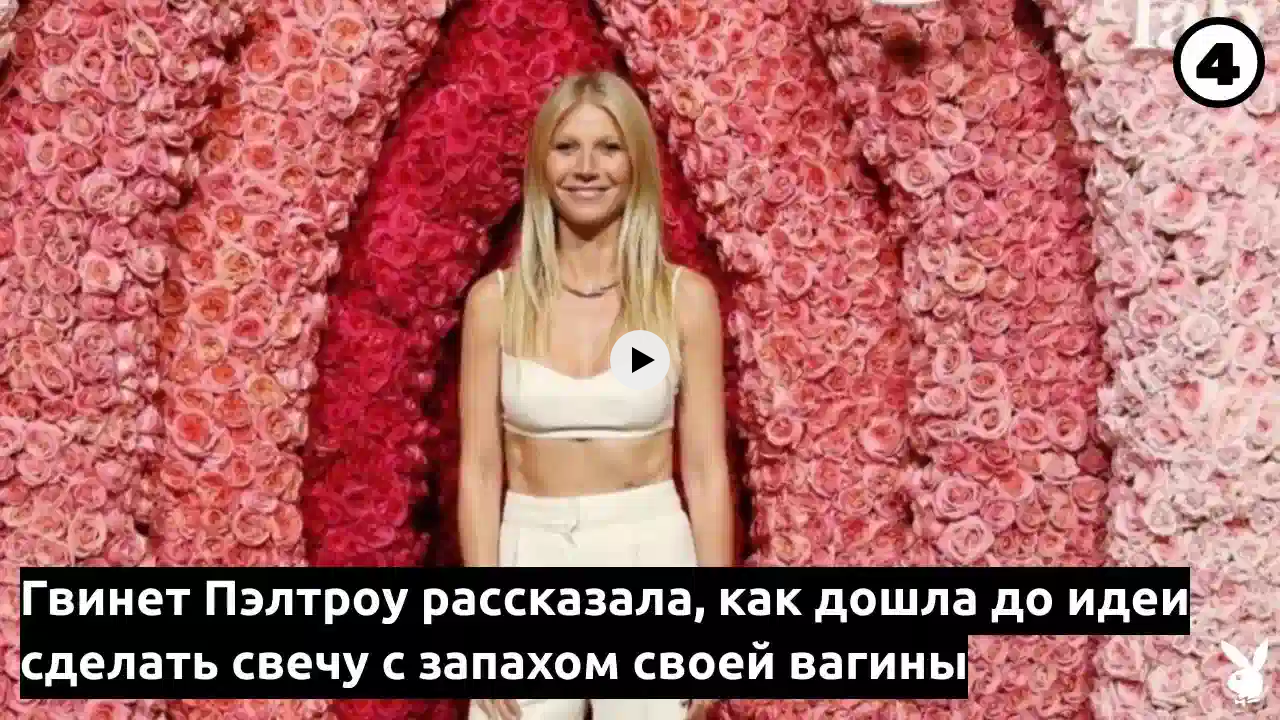

--- FILE ---
content_type: text/plain; charset=utf-8
request_url: https://strm.yandex.ru/ping
body_size: -219
content:
1761739670